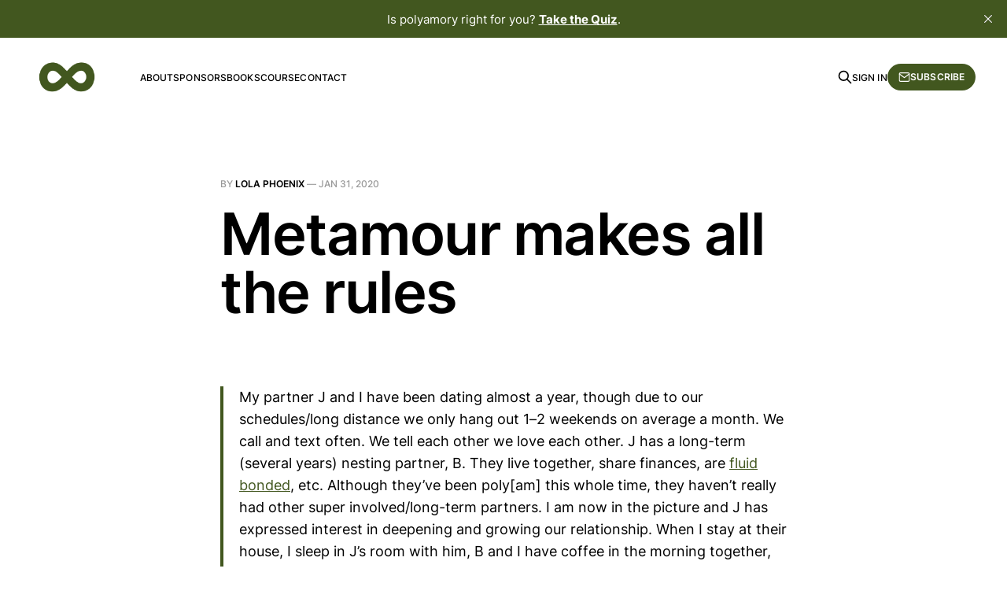

--- FILE ---
content_type: text/html; charset=utf-8
request_url: https://www.nonmonogamyhelp.com/metamour-makes-all-the-rules/
body_size: 9149
content:
<!DOCTYPE html>
<html lang="en">

<head>
    <meta charset="utf-8">
    <meta name="viewport" content="width=device-width, initial-scale=1">
    <title>Metamour makes all the rules - Non-Monogamy HelpAccessibility ToolsIncrease TextDecrease TextGrayscaleHigh ContrastNegative ContrastLight BackgroundLinks UnderlineReadable FontReset</title>
    <link rel="stylesheet" href="https://www.nonmonogamyhelp.com/assets/built/screen.css?v=aa0d189379">

    <link rel="icon" href="https://www.nonmonogamyhelp.com/content/images/size/w256h256/2024/02/Infinity400x400.png" type="image/png">
    <link rel="canonical" href="https://www.nonmonogamyhelp.com/metamour-makes-all-the-rules/">
    <meta name="referrer" content="no-referrer-when-downgrade">
    
    <meta property="og:site_name" content="Non-Monogamy Help">
    <meta property="og:type" content="article">
    <meta property="og:title" content="Metamour makes all the rules - Non-Monogamy Help">
    <meta property="og:description" content="I wrote this article over 2 years ago, so my advice may have changed. Feel free to ask a similar question. My partner J and I have been dating almost a year, though due to our schedules/long distance we only hang out 1–2 weekends on average a month. We call and text often. We tell &lt;a href&#x3D;&quot;https://nonmonogamyhelp.com/metamour-makes-all-the-rules/&quot; class&#x3D;&quot;more-link&quot;&gt;...&lt;span class&#x3D;&quot;screen-reader-text&quot;&gt;  Metamour makes all the rules&lt;/span&gt;&lt;/a&gt;">
    <meta property="og:url" content="https://www.nonmonogamyhelp.com/metamour-makes-all-the-rules/">
    <meta property="og:image" content="https://www.nonmonogamyhelp.com/content/images/2024/03/Infinity-Green-5.png">
    <meta property="article:published_time" content="2020-01-31T16:01:01.000Z">
    <meta property="article:modified_time" content="2023-10-31T14:48:25.000Z">
    <meta property="article:tag" content="Responsibility and metamours">
    
    <meta name="twitter:card" content="summary_large_image">
    <meta name="twitter:title" content="Metamour makes all the rules - Non-Monogamy Help">
    <meta name="twitter:description" content="I wrote this article over 2 years ago, so my advice may have changed. Feel free to ask a similar question. My partner J and I have been dating almost a year, though due to our schedules/long distance we only hang out 1–2 weekends on average a month. We call and text often. We tell &lt;a href&#x3D;&quot;https://nonmonogamyhelp.com/metamour-makes-all-the-rules/&quot; class&#x3D;&quot;more-link&quot;&gt;...&lt;span class&#x3D;&quot;screen-reader-text&quot;&gt;  Metamour makes all the rules&lt;/span&gt;&lt;/a&gt;">
    <meta name="twitter:url" content="https://www.nonmonogamyhelp.com/metamour-makes-all-the-rules/">
    <meta name="twitter:image" content="https://www.nonmonogamyhelp.com/content/images/2024/03/Infinity-Green-4.png">
    <meta name="twitter:label1" content="Written by">
    <meta name="twitter:data1" content="Lola Phoenix">
    <meta name="twitter:label2" content="Filed under">
    <meta name="twitter:data2" content="Responsibility and metamours">
    <meta name="twitter:site" content="@nonmonogamyhelp">
    <meta property="og:image:width" content="400">
    <meta property="og:image:height" content="400">
    
    <script type="application/ld+json">
{
    "@context": "https://schema.org",
    "@type": "Article",
    "publisher": {
        "@type": "Organization",
        "name": "Non-Monogamy Help",
        "url": "https://www.nonmonogamyhelp.com/",
        "logo": {
            "@type": "ImageObject",
            "url": "https://www.nonmonogamyhelp.com/content/images/2024/03/SmallLogo.png"
        }
    },
    "author": {
        "@type": "Person",
        "name": "Lola Phoenix",
        "image": {
            "@type": "ImageObject",
            "url": "https://www.nonmonogamyhelp.com/content/images/size/w1200/2023/08/Lola.jpg",
            "width": 1200,
            "height": 1258
        },
        "url": "https://www.nonmonogamyhelp.com/author/lolaphoenix/",
        "sameAs": []
    },
    "headline": "Metamour makes all the rules - Non-Monogamy HelpAccessibility ToolsIncrease TextDecrease TextGrayscaleHigh ContrastNegative ContrastLight BackgroundLinks UnderlineReadable FontReset",
    "url": "https://www.nonmonogamyhelp.com/metamour-makes-all-the-rules/",
    "datePublished": "2020-01-31T16:01:01.000Z",
    "dateModified": "2023-10-31T14:48:25.000Z",
    "keywords": "Responsibility and metamours",
    "description": "My partner J and I have been dating almost a year, though due to our schedules/long distance we only hang out 1–2 weekends on average a month. We call and text often. We tell each other we love each other. J has a long-term (several years) nesting partner, B. They live together, share finances, are fluid bonded, etc. Although they’ve been poly[am] this whole time, they haven’t really had other super involved/long-term partners. I am now in the picture and J has expressed interest in deepening an",
    "mainEntityOfPage": "https://www.nonmonogamyhelp.com/metamour-makes-all-the-rules/"
}
    </script>

    <meta name="generator" content="Ghost 6.12">
    <link rel="alternate" type="application/rss+xml" title="Non-Monogamy Help" href="https://www.nonmonogamyhelp.com/rss/">
    <script defer src="https://cdn.jsdelivr.net/ghost/portal@~2.56/umd/portal.min.js" data-i18n="true" data-ghost="https://www.nonmonogamyhelp.com/" data-key="0a073dbdb401f5050812f2827e" data-api="https://non-monogamy-help.ghost.io/ghost/api/content/" data-locale="en" crossorigin="anonymous"></script><style id="gh-members-styles">.gh-post-upgrade-cta-content,
.gh-post-upgrade-cta {
    display: flex;
    flex-direction: column;
    align-items: center;
    font-family: -apple-system, BlinkMacSystemFont, 'Segoe UI', Roboto, Oxygen, Ubuntu, Cantarell, 'Open Sans', 'Helvetica Neue', sans-serif;
    text-align: center;
    width: 100%;
    color: #ffffff;
    font-size: 16px;
}

.gh-post-upgrade-cta-content {
    border-radius: 8px;
    padding: 40px 4vw;
}

.gh-post-upgrade-cta h2 {
    color: #ffffff;
    font-size: 28px;
    letter-spacing: -0.2px;
    margin: 0;
    padding: 0;
}

.gh-post-upgrade-cta p {
    margin: 20px 0 0;
    padding: 0;
}

.gh-post-upgrade-cta small {
    font-size: 16px;
    letter-spacing: -0.2px;
}

.gh-post-upgrade-cta a {
    color: #ffffff;
    cursor: pointer;
    font-weight: 500;
    box-shadow: none;
    text-decoration: underline;
}

.gh-post-upgrade-cta a:hover {
    color: #ffffff;
    opacity: 0.8;
    box-shadow: none;
    text-decoration: underline;
}

.gh-post-upgrade-cta a.gh-btn {
    display: block;
    background: #ffffff;
    text-decoration: none;
    margin: 28px 0 0;
    padding: 8px 18px;
    border-radius: 4px;
    font-size: 16px;
    font-weight: 600;
}

.gh-post-upgrade-cta a.gh-btn:hover {
    opacity: 0.92;
}</style><script async src="https://js.stripe.com/v3/"></script>
    <script defer src="https://cdn.jsdelivr.net/ghost/sodo-search@~1.8/umd/sodo-search.min.js" data-key="0a073dbdb401f5050812f2827e" data-styles="https://cdn.jsdelivr.net/ghost/sodo-search@~1.8/umd/main.css" data-sodo-search="https://non-monogamy-help.ghost.io/" data-locale="en" crossorigin="anonymous"></script>
    <script defer src="https://cdn.jsdelivr.net/ghost/announcement-bar@~1.1/umd/announcement-bar.min.js" data-announcement-bar="https://www.nonmonogamyhelp.com/" data-api-url="https://www.nonmonogamyhelp.com/members/api/announcement/" crossorigin="anonymous"></script>
    <link href="https://www.nonmonogamyhelp.com/webmentions/receive/" rel="webmention">
    <script defer src="/public/cards.min.js?v=aa0d189379"></script>
    <link rel="stylesheet" type="text/css" href="/public/cards.min.css?v=aa0d189379">
    <script defer src="/public/member-attribution.min.js?v=aa0d189379"></script><style>:root {--ghost-accent-color: #42571f;}</style>
    <!-- Google Tag Manager -->
<script>(function(w,d,s,l,i){w[l]=w[l]||[];w[l].push({'gtm.start':
new Date().getTime(),event:'gtm.js'});var f=d.getElementsByTagName(s)[0],
j=d.createElement(s),dl=l!='dataLayer'?'&l='+l:'';j.async=true;j.src=
'https://www.googletagmanager.com/gtm.js?id='+i+dl;f.parentNode.insertBefore(j,f);
})(window,document,'script','dataLayer','GTM-NCNFSH2');</script>
<!-- End Google Tag Manager -->

<!-- Custom CSS for tag hiding -->
<style>
    .gh-feed .tag-hash-hide {
        display: none;
    }
</style>

<!-- Term Linking Script -->
<script>
document.addEventListener("DOMContentLoaded", function() {
    const terms = {
        "relationship anarchy": "https://www.nonmonogamyhelp.com/what-is-relationship-anarchy",
        "hierarchical polyamory": "https://www.nonmonogamyhelp.com/faq-what-is-hierarchical-polyamory",
        "solo polyamory": "https://www.nonmonogamyhelp.com/faq-what-is-solo-polyamory",
        "CNM": "https://www.nonmonogamyhelp.com/faq-what-is-consensual-non-monogamy",
        "open relationship": "https://www.nonmonogamyhelp.com/faq-what-is-an-open-relationship",
        "ethical non-monogamy": "https://www.nonmonogamyhelp.com/faq-what-is-ethical-non-monogamy-or-enm",
        "non-monogamy": "https://www.nonmonogamyhelp.com/faq-what-is-non-monogamy",
        "polyamory": "https://www.nonmonogamyhelp.com/faq-what-is-polyamory",
        "swinging": "https://www.nonmonogamyhelp.com/faq-what-is-swinging",
        "polygamy": "https://www.nonmonogamyhelp.com/faq-polygamy-vs-polyamory",
        "tolyamory": "https://www.nonmonogamyhelp.com/faq-what-is-tolyamory",
        "comet partner": "https://www.nonmonogamyhelp.com/faq-what-is-a-comet-partner",
        "a third": "https://www.nonmonogamyhelp.com/faq-what-is-a-third",
        "triad": "https://www.nonmonogamyhelp.com/faq-what-is-a-triad",
        "new relationship energy": "https://www.nonmonogamyhelp.com/faq-what-is-new-relationship-energy-or-nre",
        "parallel polyamory": "https://www.nonmonogamyhelp.com/faq-what-is-parallel-polyamory",
        "kitchen table polyamory": "https://www.nonmonogamyhelp.com/faq-what-is-kitchen-table-polyamory",
        "KTP": "https://www.nonmonogamyhelp.com/faq-what-is-kitchen-table-polyamory",
        "polycule": "https://www.nonmonogamyhelp.com/faq-what-is-a-polycule",
        "OPP": "https://www.nonmonogamyhelp.com/faq-what-is-an-opp-in-polyamory",
        "DADT": "https://www.nonmonogamyhelp.com/what-is-dont-ask-dont-tell-or-dadt-in-polyamory",
        "compersion": "https://www.nonmonogamyhelp.com/what-is-compersion",
        "hinge": "https://www.nonmonogamyhelp.com/faq-what-is-a-hinge",
        "metamour": "https://www.nonmonogamyhelp.com/faq-what-is-a-metamour-or-meta",
        "polyamory 101": "https://www.nonmonogamyhelp.com/thirteen-mistakes-people-make-when-trying-polyamory/",
        "polyamory 102": "https://www.nonmonogamyhelp.com/thirteen-things-i-wish-id-learned-before-choosing-non-monogamy/",
        "fluid bonded": "https://www.nonmonogamyhelp.com/what-is-fluid-bonded/",
        "anchor": "https://www.nonmonogamyhelp.com/what-is-an-anchor/",
        "polyamory under duress": "https://www.nonmonogamyhelp.com/what-is-polyamory-under-duress-pud/",
        "polysaturated": "https://www.nonmonogamyhelp.com/what-is-polysaturated-in-polyamory/"
    };

    document.querySelectorAll(".gh-content.gh-canvas").forEach(content => {
        let html = content.innerHTML;
        let linkedTerms = new Set(); // Track which terms have been linked

        for (let term in terms) {
            if (!linkedTerms.has(term)) { // Only link once per term per page
                const regex = new RegExp(`(?!<[^>]*?)\\b(${term})\\b(?![^<]*?>)`, "i"); // Ensure not inside a tag
                if (regex.test(html)) {
                    html = html.replace(regex, `<a href="${terms[term]}">$1</a>`);
                    linkedTerms.add(term);
                }
            }
        }
        content.innerHTML = html;
    });
});
</script>

<!-- Replacing Subscribe Text -->
<script>
document.addEventListener('DOMContentLoaded', function() {
    // Find elements that might contain the signup text
    const textElements = document.querySelectorAll('p, .subscribe-form p, .newsletter-signup p, .about p, .sidebar p');
    
    textElements.forEach(function(element) {
        if (element && element.textContent.includes('Sign up now to get access to the library of members-only issues')) {
            element.textContent = 'Subscribe to get the columns and podcasts in your inbox so you never miss an update.';
        }
    });
});
</script>

<script>
document.addEventListener('DOMContentLoaded', function() {
    // Target the specific div class for the subscription description
    const subscribeDesc = document.querySelector('.gh-subscribe-description');
    if (subscribeDesc) {
        subscribeDesc.textContent = 'Subscribe to get the columns and podcasts in your inbox so you never miss an update.';
    }
});
</script>

<!-- Replacing Issues -->
<script>
document.addEventListener('DOMContentLoaded', function() {
    // Replace "issues" with "posts" in topic counts
    const topicCounts = document.querySelectorAll('.gh-topic-count');
    topicCounts.forEach(function(element) {
        if (element) {
            element.innerHTML = element.innerHTML.replace(/(\d+)\s+issues?/g, '$1 posts');
        }
    });
    
    // Replace "Load more issues" button text
    const loadMoreBtn = document.querySelector('.gh-loadmore.gh-btn');
    if (loadMoreBtn && loadMoreBtn.textContent.includes('Load more issues')) {
        loadMoreBtn.textContent = 'Load more posts';
    }
    
    // Catch any other instances of "issues" that might appear
    const allElements = document.querySelectorAll('*');
    allElements.forEach(function(element) {
        if (element.children.length === 0 && element.textContent) {
            element.textContent = element.textContent.replace(/(\d+)\s+issues?/g, '$1 posts');
        }
    });
});
</script>
</head>

<body class="post-template tag-advice tag-emotional-responsibility-metamours tag-hash-wp tag-hash-wp-post tag-hash-import-2023-08-15-14-20 tag-hash-import-2023-08-15-15-34 is-head-left-logo">
<div class="gh-site">

    <header id="gh-head" class="gh-head gh-outer">
        <div class="gh-head-inner gh-inner">
            <div class="gh-head-brand">
                <div class="gh-head-brand-wrapper">
                    <a class="gh-head-logo" href="https://www.nonmonogamyhelp.com">
                            <img src="https://www.nonmonogamyhelp.com/content/images/2024/03/SmallLogo.png" alt="Non-Monogamy Help">
                    </a>
                </div>
                <button class="gh-search gh-icon-btn" aria-label="Search this site" data-ghost-search><svg xmlns="http://www.w3.org/2000/svg" fill="none" viewBox="0 0 24 24" stroke="currentColor" stroke-width="2" width="20" height="20"><path stroke-linecap="round" stroke-linejoin="round" d="M21 21l-6-6m2-5a7 7 0 11-14 0 7 7 0 0114 0z"></path></svg></button>
                <button class="gh-burger"></button>
            </div>

            <nav class="gh-head-menu">
                <ul class="nav">
    <li class="nav-about"><a href="https://www.nonmonogamyhelp.com/about-us/">About</a></li>
    <li class="nav-sponsors"><a href="https://www.nonmonogamyhelp.com/sponsors/">Sponsors</a></li>
    <li class="nav-books"><a href="https://www.nonmonogamyhelp.com/books/">Books</a></li>
    <li class="nav-course"><a href="http://polyamoryfasttrack.com">Course</a></li>
    <li class="nav-contact"><a href="https://www.nonmonogamyhelp.com/contact-us/">Contact</a></li>
</ul>

            </nav>

            <div class="gh-head-actions">
                    <button class="gh-search gh-icon-btn" aria-label="Search this site" data-ghost-search><svg xmlns="http://www.w3.org/2000/svg" fill="none" viewBox="0 0 24 24" stroke="currentColor" stroke-width="2" width="20" height="20"><path stroke-linecap="round" stroke-linejoin="round" d="M21 21l-6-6m2-5a7 7 0 11-14 0 7 7 0 0114 0z"></path></svg></button>
                    <div class="gh-head-members">
                                <a class="gh-head-link" href="#/portal/signin" data-portal="signin">Sign in</a>
                                <a class="gh-head-btn gh-btn gh-primary-btn" href="#/portal/signup" data-portal="signup"><svg width="20" height="20" viewBox="0 0 20 20" fill="none" stroke="currentColor" xmlns="http://www.w3.org/2000/svg">
    <path d="M3.33332 3.33334H16.6667C17.5833 3.33334 18.3333 4.08334 18.3333 5.00001V15C18.3333 15.9167 17.5833 16.6667 16.6667 16.6667H3.33332C2.41666 16.6667 1.66666 15.9167 1.66666 15V5.00001C1.66666 4.08334 2.41666 3.33334 3.33332 3.33334Z" stroke-width="1.5" stroke-linecap="round" stroke-linejoin="round"/>
    <path d="M18.3333 5L9.99999 10.8333L1.66666 5" stroke-width="1.5" stroke-linecap="round" stroke-linejoin="round"/>
</svg> Subscribe</a>
                    </div>
            </div>
        </div>
    </header>

    

<main id="gh-main" class="gh-main">
    <article class="gh-article post tag-advice tag-emotional-responsibility-metamours tag-hash-wp tag-hash-wp-post tag-hash-import-2023-08-15-14-20 tag-hash-import-2023-08-15-15-34 no-image">

        <header class="gh-article-header gh-canvas">
            <span class="gh-article-meta">
                By <a href="/author/lolaphoenix/">Lola Phoenix</a>
                —
                <time datetime="2020-01-31">Jan 31, 2020</time>
            </span>

            <h1 class="gh-article-title">Metamour makes all the rules</h1>


                    </header>

        <div class="gh-content gh-canvas">
            <blockquote>My partner J and I have been dating almost a year, though due to our schedules/long distance we only hang out 1–2 weekends on average a month. We call and text often. We tell each other we love each other. J has a long-term (several years) nesting partner, B. They live together, share finances, are fluid bonded, etc. Although they’ve been poly[am] this whole time, they haven’t really had other super involved/long-term partners. I am now in the picture and J has expressed interest in deepening and growing our relationship. When I stay at their house, I sleep in J’s room with him, B and I have coffee in the morning together, and so on…</blockquote><blockquote>Meanwhile, B has been working through a lot of heavy past trauma. She and I hang out and connect, although we don’t have a deep friendship. She has expressed her happiness that J and I are together, although she’s also expressed some minor things that lead me to question if she’s felt a little possessive at times.</blockquote><blockquote>Enter The Incident. One night, after we all went to a show together, we all came back to their place. J and I went into his room for privacy. We’re a little tipsy and we get in the mood and then he asked me to have sex without a condom. We have been honest about our sexual history and testing with each other, and he’s always been super committed to maintaining agreements and boundaries (yes, while inebriated). So I trusted that he had discussed this with B. I know it’s not my responsibility, but I do wish I had asked for clarification about their agreements right then. Can you see where this is going? Meanwhile, B was elsewhere and was working through some presumably unrelated emotional stuff. B had a really rough night. J stayed with me. I didn’t try to navigate this situation because I don’t know how they work together when stuff comes up (example: I get PMDD and cry a lot, no big deal, I can be alone).</blockquote><blockquote>Well, as you may guess, turns out they had NOT discussed J and I having unprotected sex, and they had a previous agreement around using protection with other partners. B is devastated at the broken trust. B also feels like J was not there for her that night. J obviously fucked up bad by proposing unprotected sex to me. Everyone is upset. B and I talked extensively about it. J began an accountability process.</blockquote><blockquote>Fast forward 4 months: B has felt intense anxiety and anger whenever J and I hang out. B still does not trust J. B no longer wants to hear about me or our relationships and feels triggered whenever I come up in conversation. B and J’s long-term relationship is on the rocks. B has requested that J and I have a no-contact period (6 weeks) so they can focus on repairing their relationship. Well… I’m not interested in waiting around with no contact. One of my basic needs in partnership is availability, and we were already long distance. And what happens if B is not feeling safe after 6 weeks?</blockquote><blockquote>Basically, if we are going to have no-contact, I am ending the relationship. I understand they want to fix things… but after telling me they are committed to polyamory and that they don’t have a primary partnership, it surprises and angers me that I need to end my relationship with J over this. I want to be compassionate to their dilemma, but I have my own needs as well. J is really upset at this proposal too, but reluctantly willing to do what she asks in order to try to repair their relationship.</blockquote><blockquote>Have you ever experienced a meta’s request to put your relationship on hold? Is there ever a “hold period” you would considerable acceptable, and for what reasons? Have you ever navigated this kind of complicated poly[am] + trauma + relationship instability? Is this related to hierarchy or just difficult relationship stuff? What would you do?</blockquote><p>All due respect, you are way too involved in this situation.</p><p>When I say this, I don’t mean that people need to hypercompartmentalise or not care at all how their partner behaves in other relationships. Or that you can’t be friends with or sympathise with your <a href="https://www.nonmonogamyhelp.com/general-polyamory-faq/#:~:text=is%20a%20metamor%2C-,metamour,-or%20meta%3F" rel="noreferrer">metamour</a>. But I also think boundaries are really important because either your shared partner can not step up and manage their own situation or you can step in out of habit and think that this is your situation to manage.</p><p>You’re right in that it wasn’t out of place for you to assume, when asking to have unprotected sex with you, that J had spoken to B about it. There’s nothing wrong with you making that assumption in the moment, especially inebriated. In the future, though, I wouldn’t assume this and I’d ask just to check to avoid this type of situation.</p><p>There’s so much about this situation you know that you don’t need to know, which is really not your business and isn’t your problem to solve. I’m guessing if you talk to B, she might have personally revealed her struggles but if she’s never explicitly spoken to you about her mental health struggles or trauma, this may be also a huge violation of her privacy. I’d be personally livid if one of my partners decided to tell another partner they had all about a mental breakdown I had or even tell them I’m struggling with mental health. It’s not to say I’m ashamed but my mental health is my business and I don’t care for people not involved in it to know the details.</p><p>Regardless of the details you know, at the end of the day, J fucked up. J didn’t speak to B about this when they are fluid bonded, causing a major rift in their relationship. It sounds like J and B have not worked out how to manage the anxiety within the relationship in a way that makes B feel secure so she is grasping at straws, trying to establish this weird ‘no-contact’ rule to basically force J to behave how he should within the relationship. This rule is delaying the inevitable and is effectively pointless. If J cannot give B the attention she needs or work it out with her while their relationship is open, going no-contact will not work because, as soon as contact is resumed the problem will continue. Going no-contact assumes the problem is with you when the problem is with J. And you can’t make rules to force people to behave or think in ways that you want them to.</p><p>But none of this is really your concern ultimately. J needs to address the problems in his relationship with B and manage that himself. He needs to not make you party to this so much that you feel it’s somehow your responsibility to fix this. It isn’t your responsibility, it’s J’s. And you being involved in this won’t fix J’s relationship with B. He needs to fix that himself and make a decision about what he’s going to do with B and he needs to stand in his own decisions and not use you as backup.</p><p>My advice is to step out of being the consult in this situation. If J needs someone to talk to about this, he needs to either find a friend who isn’t involved romantically with him or he needs to find a therapist. State very clearly that you’re not going to accept a ‘no-contact’ scenario and then let him make his decisions and fix his own relationship.</p><p>As difficult as it might be for you, you need to step away from it and set some clear boundaries with J about what he can discuss with you about his relationship with B — and set those boundaries too with B as well. At present you’re not a triad and I don’t see that you’re planning to be so, there’s no reason you need to be involved.</p><p>I hope this helps and good luck!</p><h3 id="comments-from-the-therapist">Comments from the therapist</h3><p>It is incredibly hard to restore trust in a partner after that kind of breach though! I feel for both the OP and for B. I do think it’s okay for J to reduce interaction with the OP for a brief time, like maybe a once a week phone call, so he can focus his energy on repairing with the person he hurt. I don’t like that it’s coming across as a “rule” put in place by B though. I wonder if OP has considered how skilled J is at relationships though, given the mistake he made?</p>
        </div>


        <footer class="gh-article-footer gh-canvas">
            <nav class="gh-navigation">
                <div class="gh-navigation-previous">
                        <a class="gh-navigation-link" href="/episode-26-flirting-or-cheating/">
                            <span class="gh-navigation-label"><svg xmlns="http://www.w3.org/2000/svg" width="24" height="24" viewBox="0 0 24 24" fill="none" stroke="currentColor" stroke-width="2" stroke-linecap="round" stroke-linejoin="round">
    <line x1="19" y1="12" x2="5" y2="12"></line>
    <polyline points="12 19 5 12 12 5"></polyline>
</svg> Previous issue</span>
                            <h4 class="gh-navigation-title">Episode 26: Flirting or Cheating</h4>
                        </a>
                </div>

                <div class="gh-navigation-middle"></div>

                <div class="gh-navigation-next">
                        <a class="gh-navigation-link" href="/episode-27-signs-of-seriousness/">
                            <span class="gh-navigation-label">Next issue <svg xmlns="http://www.w3.org/2000/svg" width="24" height="24" viewBox="0 0 24 24" fill="none" stroke="currentColor" stroke-width="2" stroke-linecap="round" stroke-linejoin="round">
    <line x1="5" y1="12" x2="19" y2="12"></line>
    <polyline points="12 5 19 12 12 19"></polyline>
</svg></span>
                            <h4 class="gh-navigation-title">Episode 27: Signs of Seriousness</h4>
                        </a>
                </div>
            </nav>
        </footer>

    </article>
</main>



        <div class="gh-subscribe">
            <div class="gh-outer">
                <section class="gh-subscribe-inner">
                    <h3 class="gh-subscribe-title">Subscribe to Non-Monogamy Help</h3>
                    <div class="gh-subscribe-description">Don’t miss out on the latest issues. Sign up now to get access to the library of members-only issues.</div>
                    <a class="gh-subscribe-input" href="#/portal/signup" data-portal="signup">
                        <div class="gh-subscribe-input-text">
                            <svg width="20" height="20" viewBox="0 0 20 20" fill="none" stroke="currentColor" xmlns="http://www.w3.org/2000/svg">
    <path d="M3.33332 3.33334H16.6667C17.5833 3.33334 18.3333 4.08334 18.3333 5.00001V15C18.3333 15.9167 17.5833 16.6667 16.6667 16.6667H3.33332C2.41666 16.6667 1.66666 15.9167 1.66666 15V5.00001C1.66666 4.08334 2.41666 3.33334 3.33332 3.33334Z" stroke-width="1.5" stroke-linecap="round" stroke-linejoin="round"/>
    <path d="M18.3333 5L9.99999 10.8333L1.66666 5" stroke-width="1.5" stroke-linecap="round" stroke-linejoin="round"/>
</svg>                            jamie@example.com
                        </div>
                        <div class="gh-subscribe-input-btn">Subscribe</div>
                    </a>
                </section>
            </div>
        </div>

    <footer class="gh-foot gh-outer">
        <div class="gh-foot-inner gh-inner">
            <div class="gh-copyright">
                Non-Monogamy Help © 2026
            </div>
                <nav class="gh-foot-menu">
                    <ul class="nav">
    <li class="nav-privacy-policy"><a href="https://www.nonmonogamyhelp.com/privacy-policy/">Privacy Policy</a></li>
    <li class="nav-instagram"><a href="https://instagram.com/NonMonogamyHelp">Instagram</a></li>
    <li class="nav-twitter"><a href="https://twitter.com/NonMonogamyHelp">Twitter</a></li>
    <li class="nav-tiktok"><a href="https://tiktok.com/@NonMonoHelp">TikTok</a></li>
    <li class="nav-youtube"><a href="https://www.youtube.com/@nonmonogamyhelp">YouTube</a></li>
    <li class="nav-guide-for-loved-ones"><a href="https://nonmonogamyhelp.com/what-is-polyamory/">Guide for Loved Ones</a></li>
</ul>

                </nav>
            <div class="gh-powered-by">
                <a href="https://ghost.org/" target="_blank" rel="noopener">Powered by Ghost</a>
            </div>
        </div>
    </footer>

</div>

    <div class="pswp" tabindex="-1" role="dialog" aria-hidden="true">
    <div class="pswp__bg"></div>

    <div class="pswp__scroll-wrap">
        <div class="pswp__container">
            <div class="pswp__item"></div>
            <div class="pswp__item"></div>
            <div class="pswp__item"></div>
        </div>

        <div class="pswp__ui pswp__ui--hidden">
            <div class="pswp__top-bar">
                <div class="pswp__counter"></div>

                <button class="pswp__button pswp__button--close" title="Close (Esc)"></button>
                <button class="pswp__button pswp__button--share" title="Share"></button>
                <button class="pswp__button pswp__button--fs" title="Toggle fullscreen"></button>
                <button class="pswp__button pswp__button--zoom" title="Zoom in/out"></button>

                <div class="pswp__preloader">
                    <div class="pswp__preloader__icn">
                        <div class="pswp__preloader__cut">
                            <div class="pswp__preloader__donut"></div>
                        </div>
                    </div>
                </div>
            </div>

            <div class="pswp__share-modal pswp__share-modal--hidden pswp__single-tap">
                <div class="pswp__share-tooltip"></div>
            </div>

            <button class="pswp__button pswp__button--arrow--left" title="Previous (arrow left)"></button>
            <button class="pswp__button pswp__button--arrow--right" title="Next (arrow right)"></button>

            <div class="pswp__caption">
                <div class="pswp__caption__center"></div>
            </div>
        </div>
    </div>
</div>
<script src="https://www.nonmonogamyhelp.com/assets/built/main.min.js?v=aa0d189379"></script>

<!-- Google Tag Manager (noscript) -->
<noscript><iframe src="https://www.googletagmanager.com/ns.html?id=GTM-NCNFSH2"
height="0" width="0" style="display:none;visibility:hidden"></iframe></noscript>
<!-- End Google Tag Manager (noscript) -->

</body>

</html>

--- FILE ---
content_type: text/css; charset=UTF-8
request_url: https://www.nonmonogamyhelp.com/assets/built/screen.css?v=aa0d189379
body_size: 7609
content:
:root{--color-primary-text:#333;--color-secondary-text:#999;--color-white:#fff;--color-lighter-gray:#f6f6f6;--color-light-gray:#e6e6e6;--color-mid-gray:#ccc;--color-dark-gray:#444;--color-darker-gray:#15171a;--color-black:#000;--font-sans:-apple-system,BlinkMacSystemFont,Segoe UI,Helvetica,Arial,sans-serif;--font-serif:Georgia,serif;--font-mono:Menlo,Consolas,Monaco,Liberation Mono,Lucida Console,monospace;--head-nav-gap:2.8rem;--h1-size:4.6rem;--gap:3.6rem;--header-spacing:80px}@media (max-width:767px){:root{--h1-size:3.2rem!important;--gap:2rem;--header-spacing:48px}}*,:after,:before{box-sizing:border-box}blockquote,body,dd,dl,figure,h1,h2,h3,h4,h5,h6,p{margin:0}ol[role=list],ul[role=list]{list-style:none}html:focus-within{scroll-behavior:smooth}body{line-height:1.5;min-height:100vh;text-rendering:optimizespeed}a:not([class]){-webkit-text-decoration-skip:ink;text-decoration-skip-ink:auto}img,picture{display:block;max-width:100%}button,input,select,textarea{font:inherit}@media (prefers-reduced-motion:reduce){html:focus-within{scroll-behavior:auto}*,:after,:before{animation-duration:.01ms!important;animation-iteration-count:1!important;scroll-behavior:auto!important;transition-duration:.01ms!important}}html{font-size:62.5%}body{-webkit-font-smoothing:antialiased;-moz-osx-font-smoothing:grayscale;background-color:var(--color-white);color:var(--color-primary-text);font-family:var(--font-sans);font-size:1.6rem;line-height:1.6}img{height:auto}a{color:var(--color-darker-gray);text-decoration:none}a:hover{opacity:.8}h1,h2,h3,h4,h5,h6{color:var(--color-darker-gray);letter-spacing:-.02em;line-height:1.15}h1{font-size:var(--h1-size)}h2{font-size:2.8rem}h3{font-size:2.4rem}h4{font-size:2.2rem}h5{font-size:2rem}h6{font-size:1.8rem}hr{background-color:var(--color-light-gray);border:0;height:1px;width:100%}blockquote:not([class]){border-left:4px solid var(--ghost-accent-color);padding-left:2rem}figcaption{color:var(--color-secondary-text);font-size:1.4rem;line-height:1.4;margin-top:1.6rem;text-align:center}.kg-width-full figcaption{padding:0 1.6rem}.gh-content figcaption a{color:var(--color-darker-gray);text-decoration:none}pre{-webkit-overflow-scrolling:touch;background-color:var(--color-lighter-gray);-webkit-hyphens:none;hyphens:none;line-height:1.5;overflow-x:scroll;padding:1.6rem 2.4rem;white-space:pre}code{font-family:var(--font-mono);font-size:15px}:not(pre)>code{background-color:var(--color-lighter-gray);border-radius:3px;color:var(--ghost-accent-color);padding:.4rem}iframe{border:0;display:block;overflow:hidden;width:100%}@media (max-width:767px){h2{font-size:2.4rem}h3{font-size:2.1rem}}.gh-site{display:flex;flex-direction:column;min-height:100vh}.gh-main{flex-grow:1;padding-bottom:8rem;padding-top:8rem}.page-template .gh-main{padding-block:0}.gh-outer{padding-left:var(--gap);padding-right:var(--gap)}.gh-inner{margin:0 auto;max-width:var(--container-width,1200px)}.gh-canvas,.kg-width-full.kg-content-wide{--main:min(var(--content-width,720px),100% - var(--gap) * 2);--wide:minmax(0,calc((var(--container-width, 1200px) - var(--content-width, 720px))/2));--full:minmax(var(--gap),1fr);display:grid;grid-template-columns:[full-start] var(--full) [wide-start] var(--wide) [main-start] var(--main) [main-end] var(--wide) [wide-end] var(--full) [full-end]}.gh-canvas>*{grid-column:main}.kg-content-wide>div,.kg-width-wide{grid-column:wide}.kg-width-full{grid-column:full}.kg-width-full img{width:100%}@media (max-width:767px){#gh-main{padding-bottom:4.8rem;padding-top:4.8rem}}.gh-head{background-color:var(--color-white);height:100px}.gh-head-inner{align-items:center;-moz-column-gap:var(--head-nav-gap);column-gap:var(--head-nav-gap);display:grid;grid-auto-flow:row dense;grid-template-columns:1fr auto auto;height:100%}.gh-head-brand{line-height:1}.gh-head-brand-wrapper{align-items:center;display:flex}.gh-head-logo{font-size:2.4rem;font-weight:700;letter-spacing:-.02em;position:relative;white-space:nowrap}.gh-head-logo img{max-height:40px}.gh-head-logo img:nth-child(2){left:0;opacity:0;position:absolute;top:0}.gh-head-menu{display:flex}.gh-head .nav,.gh-head-menu{align-items:center;gap:var(--head-nav-gap)}.gh-head .nav{display:inline-flex;list-style:none;margin:0;padding:0;white-space:nowrap}.gh-head .nav-more-toggle{font-size:inherit;margin:0 -6px;position:relative;text-transform:inherit}.gh-head .nav-more-toggle svg{height:24px;width:24px}.gh-head-actions{align-items:center;display:flex;gap:var(--head-nav-gap);justify-content:flex-end}.gh-head-members{align-items:center;display:flex;gap:20px;white-space:nowrap}.gh-head-btn.gh-btn{font-size:inherit;font-weight:600}.gh-head-btn:not(.gh-btn){align-items:center;color:var(--ghost-accent-color);display:inline-flex}.gh-head-btn svg{height:1.3em;width:1.3em}.gh-search{margin-left:-6px;margin-right:-6px}.gh-search:hover{opacity:.9}.gh-head-brand .gh-search{margin-right:8px}@media (max-width:767px){.gh-head-members{flex-direction:column-reverse;gap:16px;width:100%}.gh-head-actions .gh-search{display:none}}@media (min-width:768px){.gh-head-brand .gh-search{display:none}body:not(.is-dropdown-loaded) .gh-head-menu .nav>li{opacity:0}}.is-head-left-logo .gh-head-inner{grid-template-columns:auto 1fr auto}@media (min-width:992px){.is-head-left-logo .gh-head-menu{margin-left:16px;margin-right:64px}}.is-head-middle-logo .gh-head-inner{grid-template-columns:1fr auto 1fr}.is-head-middle-logo .gh-head-brand{grid-column-start:2}.is-head-middle-logo .gh-head-actions{gap:28px}@media (min-width:992px){.is-head-middle-logo .gh-head-menu{margin-right:64px}}.is-head-stacked .gh-head{height:auto;position:relative}.is-head-stacked .gh-head-inner{grid-template-columns:1fr auto 1fr}.is-head-stacked .gh-head-brand{display:flex;grid-column-start:2;grid-row-start:1;min-height:80px}@media (max-width:767px){.is-head-stacked .gh-head-brand{min-height:unset}}@media (min-width:992px){.is-head-stacked .gh-head-inner{padding:0}.is-head-stacked .gh-head-brand{align-items:center;display:flex;height:80px}.is-head-stacked .gh-head-menu{grid-column:1/4;grid-row-start:2;height:56px;justify-content:center;margin:0 48px}.is-head-stacked .gh-head-menu:after,.is-head-stacked .gh-head-menu:before{background-color:var(--color-light-gray);content:"";height:1px;left:0;position:absolute;top:80px;width:100%}.is-head-stacked .gh-head-menu:after{top:136px}.is-head-stacked .gh-head-actions{grid-column:1/4;grid-row-start:1;justify-content:space-between}}.is-head-transparent .gh-head{background-color:transparent;left:0;position:absolute;right:0;z-index:90}.is-head-transparent .gh-head .nav>li a,.is-head-transparent .gh-head-description,.is-head-transparent .gh-head-link,.is-head-transparent .gh-head-logo,.is-head-transparent .gh-head-logo a,.is-head-transparent .gh-search,.is-head-transparent .gh-social,.is-head-transparent .nav-more-toggle{color:var(--color-white)}.is-head-transparent .gh-burger:after,.is-head-transparent .gh-burger:before{background-color:var(--color-white)}.is-head-transparent .gh-head-btn{background-color:#fff;color:#15171a}.is-head-transparent .gh-head-menu:after,.is-head-transparent .gh-head-menu:before{background-color:hsla(0,0%,100%,.2)}.is-head-transparent #announcement-bar-root{left:0;position:absolute;right:0}.is-head-transparent #announcement-bar-root+:is(.site,.gh-site) .gh-head{margin-top:48px}.is-head-dark:not(.is-head-transparent) .gh-head{background-color:var(--color-darker-gray)}.is-head-dark:not(.is-head-transparent) .gh-head .nav a,.is-head-dark:not(.is-head-transparent) .gh-head-description,.is-head-dark:not(.is-head-transparent) .gh-head-link,.is-head-dark:not(.is-head-transparent) .gh-head-logo,.is-head-dark:not(.is-head-transparent) .gh-head-logo a,.is-head-dark:not(.is-head-transparent) .gh-search,.is-head-dark:not(.is-head-transparent) .gh-social,.is-head-dark:not(.is-head-transparent) .nav-more-toggle{color:var(--color-white)}.is-head-dark:not(.is-head-transparent) .gh-burger:after,.is-head-dark:not(.is-head-transparent) .gh-burger:before{background-color:var(--color-white)}.is-head-dark:not(.is-head-transparent) .gh-head-btn{background-color:#fff;color:#15171a}.is-head-dark:not(.is-head-transparent) .gh-head-menu:after,.is-head-dark:not(.is-head-transparent) .gh-head-menu:before{background-color:hsla(0,0%,100%,.2)}.is-head-brand:not(.is-head-transparent) .gh-head{background-color:var(--ghost-accent-color)}.is-head-brand:not(.is-head-transparent) .gh-head .nav a,.is-head-brand:not(.is-head-transparent) .gh-head-description,.is-head-brand:not(.is-head-transparent) .gh-head-link,.is-head-brand:not(.is-head-transparent) .gh-head-logo,.is-head-brand:not(.is-head-transparent) .gh-head-logo a,.is-head-brand:not(.is-head-transparent) .gh-search,.is-head-brand:not(.is-head-transparent) .gh-social,.is-head-brand:not(.is-head-transparent) .nav-more-toggle{color:var(--color-white)}.is-head-brand:not(.is-head-transparent) .gh-burger:after,.is-head-brand:not(.is-head-transparent) .gh-burger:before{background-color:var(--color-white)}.is-head-brand:not(.is-head-transparent) .gh-head-btn{background-color:#fff;color:#15171a}.is-head-brand:not(.is-head-transparent) .gh-head-menu:after,.is-head-brand:not(.is-head-transparent) .gh-head-menu:before{background-color:hsla(0,0%,100%,.3)}.gh-dropdown{background-color:#fff;border-radius:5px;box-shadow:0 0 0 1px rgba(0,0,0,.04),0 7px 20px -5px rgba(0,0,0,.15);margin-top:24px;opacity:0;padding:12px 0;position:absolute;right:-16px;text-align:left;top:100%;transform:translate3d(0,6px,0);transition:opacity .3s,transform .2s;visibility:hidden;width:200px;z-index:90}.is-head-middle-logo .gh-dropdown{left:-24px;right:auto}.is-dropdown-mega .gh-dropdown{-moz-column-gap:40px;column-gap:40px;display:grid;grid-auto-flow:column;grid-template-columns:1fr 1fr;padding:20px 32px;width:auto}.is-dropdown-open .gh-dropdown{opacity:1;transform:translateY(0);visibility:visible}.gh-dropdown li a{color:#15171a!important;display:block;padding:6px 20px}.is-dropdown-mega .gh-dropdown li a{padding:8px 0}.gh-burger{-webkit-appearance:none;-moz-appearance:none;appearance:none;background-color:transparent;border:0;cursor:pointer;display:none;height:30px;margin-right:-3px;padding:0;position:relative;width:30px}.gh-burger:after,.gh-burger:before{background-color:var(--color-darker-gray);content:"";height:1px;left:3px;position:absolute;transition:all .2s cubic-bezier(.04,.04,.12,.96) .1008s;width:24px}.gh-burger:before{top:11px}.gh-burger:after{bottom:11px}.is-head-open .gh-burger:before{top:15px;transform:rotate(45deg)}.is-head-open .gh-burger:after{bottom:14px;transform:rotate(-45deg)}@media (max-width:767px){#gh-head{height:64px}#gh-head .gh-head-inner{gap:48px;grid-template-columns:1fr;grid-template-rows:auto 1fr auto}#gh-head .gh-head-brand{align-items:center;display:grid;grid-column-start:1;grid-template-columns:1fr auto auto;height:64px}#gh-head .gh-head-logo{font-size:2.2rem}.gh-burger{display:block}#gh-head .gh-head-actions,#gh-head .gh-head-menu{justify-content:center;opacity:0;position:fixed;visibility:hidden}#gh-head .gh-head-menu{transform:translateY(0);transition:none}#gh-head .nav{align-items:center;gap:20px;line-height:1.4}#gh-head .nav a{font-size:2.6rem;font-weight:600;text-transform:none}#gh-head .nav li{opacity:0;transform:translateY(-4px)}#gh-head .gh-head-actions{text-align:center}#gh-head :is(.gh-head-btn,.gh-head-link){opacity:0;transform:translateY(8px)}#gh-head .gh-head-btn{font-size:1.8rem;text-transform:none;width:100%}#gh-head .gh-head-btn:not(.gh-btn){font-size:2rem}#gh-main{transition:opacity .4s}.is-head-open #gh-head{-webkit-overflow-scrolling:touch;height:100%;inset:0;overflow-y:scroll;position:fixed;z-index:3999999}.is-head-open:not(.is-head-brand):not(.is-head-dark):not(.is-head-transparent) #gh-head{background-color:var(--color-white)}.is-head-open.is-head-transparent #gh-head,.is-head-open:is(.is-head-transparent,.is-head-brand) #gh-head .gh-head-actions{background-color:var(--ghost-accent-color)}.is-head-open.is-head-dark #gh-head,.is-head-open.is-head-dark #gh-head .gh-head-actions{background-color:var(--color-darker-gray)}.is-head-open #gh-head .gh-head-actions,.is-head-open #gh-head .gh-head-menu{opacity:1;position:static;visibility:visible}.is-head-open #gh-head .nav{display:flex;flex-direction:column}.is-head-open #gh-head .nav li{opacity:1;transform:translateY(0);transition:transform .2s,opacity .2s}.is-head-open #gh-head .gh-head-actions{align-items:center;background-color:var(--color-white);bottom:0;display:inline-flex;flex-direction:column;gap:12px;left:0;padding:var(--gap) 0 calc(var(--gap) + 8px);position:sticky;right:0}.is-head-open #gh-head :is(.gh-head-btn,.gh-head-link){opacity:1;transform:translateY(0);transition:transform .4s,opacity .4s;transition-delay:.2s}.is-head-open #gh-head .gh-head-link{transition-delay:.4s}.is-head-open #gh-main{opacity:0}}.gh-cover{min-height:var(--cover-height,50vh);padding-bottom:6.4rem;padding-top:6.4rem;position:relative}.gh-cover-image{height:100%;inset:0;-o-object-fit:cover;object-fit:cover;position:absolute;width:100%;z-index:-1}.has-serif-body .gh-cover-description,.has-serif-title .gh-cover-title{font-family:var(--font-serif)}.has-serif-title .gh-card-title{font-family:var(--font-serif);letter-spacing:-.01em}.has-serif-body .gh-card-excerpt{font-family:var(--font-serif)}.gh-card{word-break:break-word}.page-template .gh-article-header{margin-top:var(--header-spacing,80px)}.gh-article-tag{color:var(--ghost-accent-color)}.gh-article-title{word-break:break-word}.has-serif-title .gh-article-title{font-family:var(--font-serif);letter-spacing:-.01em}.gh-article-excerpt{color:var(--color-secondary-text);font-size:2.1rem;line-height:1.5;margin-top:2rem}.has-serif-body .gh-article-excerpt{font-family:var(--font-serif)}.gh-article-image{grid-column:wide-start/wide-end;margin-top:4rem}.gh-article-image img{width:100%}@media (max-width:767px){.gh-article-excerpt{font-size:1.9rem}.gh-article-image{margin-top:2.4rem}}.gh-content{font-size:var(--content-font-size,1.8rem);letter-spacing:var(--content-letter-spacing,0);margin-top:4rem;word-break:break-word}.gh-content>*+*{margin-bottom:0;margin-top:calc(1.6em*var(--content-spacing-multiplier, 1))}.gh-content>[id]{margin:0}.gh-content>.kg-card+[id]{margin-top:calc(2em*var(--content-spacing-multiplier, 1))!important}.has-serif-title .gh-content>[id]{font-family:var(--font-serif);letter-spacing:-.01em}.gh-content>[id]:not(:first-child){margin-top:calc(1.6em*var(--content-spacing-multiplier, 1))}.gh-content>[id]+*{margin-top:calc(.8em*var(--content-spacing-multiplier, 1))}.gh-content>blockquote,.gh-content>hr{position:relative}.gh-content>blockquote,.gh-content>blockquote+*,.gh-content>hr,.gh-content>hr+*{margin-top:calc(2.4em*var(--content-spacing-multiplier, 1))}.gh-content h2{font-size:1.6em}.gh-content h3{font-size:1.4em}.gh-content a{color:var(--ghost-accent-color);text-decoration:underline;word-break:break-word}.gh-content .kg-callout-card .kg-callout-text,.gh-content .kg-toggle-card .kg-toggle-content>ol,.gh-content .kg-toggle-card .kg-toggle-content>p,.gh-content .kg-toggle-card .kg-toggle-content>ul{font-size:.95em}.has-serif-body .gh-content .kg-callout-text,.has-serif-body .gh-content .kg-toggle-content>ol,.has-serif-body .gh-content .kg-toggle-content>p,.has-serif-body .gh-content .kg-toggle-content>ul,.has-serif-body .gh-content>blockquote,.has-serif-body .gh-content>dl,.has-serif-body .gh-content>ol,.has-serif-body .gh-content>p,.has-serif-body .gh-content>ul{font-family:var(--font-serif)}.gh-content dl,.gh-content ol,.gh-content ul{padding-left:2.8rem}.gh-content :is(li+li,li :is(ul,ol)){margin-top:.8rem}.gh-content ol ol li{list-style-type:lower-alpha}.gh-content ol ol ol li{list-style-type:lower-roman}.gh-content table:not(.gist table){-webkit-overflow-scrolling:touch;background:radial-gradient(ellipse at left,rgba(0,0,0,.2) 0,transparent 75%) 0,radial-gradient(ellipse at right,rgba(0,0,0,.2) 0,transparent 75%) 100%;background-attachment:scroll,scroll;background-repeat:no-repeat;background-size:10px 100%,10px 100%;border-collapse:collapse;border-spacing:0;display:inline-block;font-family:var(--font-sans);font-size:1.6rem;max-width:100%;overflow-x:auto;vertical-align:top;white-space:nowrap;width:auto}.gh-content table:not(.gist table) td:first-child{background-image:linear-gradient(90deg,#fff 50%,hsla(0,0%,100%,0));background-repeat:no-repeat;background-size:20px 100%}.gh-content table:not(.gist table) td:last-child{background-image:linear-gradient(270deg,#fff 50%,hsla(0,0%,100%,0));background-position:100% 0;background-repeat:no-repeat;background-size:20px 100%}.gh-content table:not(.gist table) th{background-color:var(--color-white);color:var(--color-darkgrey);font-size:1.2rem;font-weight:700;letter-spacing:.2px;text-align:left;text-transform:uppercase}.gh-content table:not(.gist table) td,.gh-content table:not(.gist table) th{border:1px solid var(--color-light-gray);padding:6px 12px}.page-template .gh-content:only-child{margin-top:0!important}.page-template .gh-content:only-child>:first-child:not(.kg-width-full){margin-top:var(--header-spacing,80px)}.page-template .gh-content>:last-child:not(.kg-width-full){margin-bottom:var(--footer-spacing,0)}@media (max-width:767px){.gh-content{font-size:1.7rem;margin-top:3.2rem}}.gh-comments{margin-bottom:-24px;margin-top:64px}.gh-comments-header{align-items:center;display:flex;justify-content:space-between;margin-bottom:40px}.gh-comments .gh-comments-title{margin-bottom:28px}.gh-comments-header .gh-comments-title{margin-bottom:0}.gh-comments-count{color:var(--color-secondary-text)}.gh-cta-gradient{background:linear-gradient(180deg,hsla(0,0%,100%,0),var(--color-white));content:"";grid-column:full-start/full-end;height:160px;margin-bottom:4rem;margin-top:-16rem;position:relative}.gh-cta-gradient:first-child{display:none}.gh-cta{display:flex;flex-direction:column;margin-bottom:4rem;text-align:center}.gh-cta-title{font-size:2.2rem;letter-spacing:-.02em;margin-bottom:3.2rem}.gh-cta-actions{align-items:center;display:flex;flex-direction:column}.gh-cta-link{color:var(--color-secondary-text);cursor:pointer;font-size:1.4rem;margin-top:.8rem;text-decoration:none}.gh-cta-link:hover{color:var(--color-darker-gray)}@media (max-width:767px){.gh-cta-actions{-moz-column-gap:.8rem;column-gap:.8rem}}.gh-content :not(.kg-card):not(table):not([id])+:is(.kg-card,table){margin-top:calc(2em*var(--content-spacing-multiplier, 1))}.gh-content :is(.kg-card,table)+:not(.kg-card):not(table):not([id]){margin-top:calc(2em*var(--content-spacing-multiplier, 1))}.gh-content>.kg-width-full+.kg-width-full:not(.kg-width-full.kg-card-hascaption+.kg-width-full){margin-top:0}.kg-image{margin-left:auto;margin-right:auto}.kg-embed-card{align-items:center;display:flex;flex-direction:column;width:100%}.kg-gallery-image,.kg-image[width][height]{cursor:pointer}.kg-gallery-image a:hover,.kg-image-card a:hover{opacity:1!important}.kg-card.kg-toggle-card .kg-toggle-heading-text{font-size:2rem;font-weight:700}.has-serif-title .kg-toggle-card .kg-toggle-heading-text{font-family:var(--font-serif)}.kg-callout-card.kg-card{border-radius:.25em}.kg-callout-card-accent a{text-decoration:underline}blockquote.kg-blockquote-alt{color:var(--color-secondary-text);font-style:normal;font-weight:400}.kg-card.kg-button-card .kg-btn{font-size:1em}.has-serif-body .kg-header-card h3.kg-header-card-subheader,.has-serif-title .kg-card.kg-header-card h2.kg-header-card-header{font-family:var(--font-serif)}.kg-bookmark-card .kg-bookmark-container{border-radius:.25em!important}.kg-bookmark-card .kg-bookmark-content{padding:1.15em}.kg-bookmark-card .kg-bookmark-title{font-size:.9em}.kg-bookmark-card .kg-bookmark-description{font-size:.8em;margin-top:.3em;max-height:none}.kg-bookmark-card .kg-bookmark-metadata{font-size:.8em}.kg-bookmark-card .kg-bookmark-thumbnail img{border-radius:0 .2em .2em 0}.pagination{display:grid;grid-template-columns:1fr auto 1fr;margin-top:6.4rem}.page-number{grid-column-start:2}.older-posts{text-align:right}.gh-navigation{align-items:center;-moz-column-gap:2.4rem;column-gap:2.4rem;display:grid;grid-template-columns:1fr auto 1fr}.gh-navigation>div{align-items:center;display:flex}.gh-navigation-next{justify-content:flex-end}.gh-navigation-link{align-items:center;display:inline-flex}.gh-navigation-link svg{height:16px;width:16px}.gh-navigation-previous svg{margin-right:.4rem}.gh-navigation-next svg{margin-left:.4rem}@media (max-width:767px){.gh-navigation-hide{display:none}}.gh-btn{align-items:center;background-color:var(--color-darker-gray);border:0;border-radius:100px;color:var(--color-white);cursor:pointer;display:inline-flex;font-size:1.6rem;font-weight:700;gap:.4em;justify-content:center;letter-spacing:inherit;line-height:1;padding:calc(.75em*var(--multiplier, 1)) calc(1.15em*var(--multiplier, 1))}.gh-btn:hover{opacity:.95}.gh-post-upgrade-cta .gh-btn{line-height:inherit}.gh-primary-btn{background-color:var(--ghost-accent-color)}.gh-outline-btn{background-color:transparent;border:1px solid var(--color-light-gray);color:var(--color-darker-gray);text-decoration:none}.gh-outline-btn:hover{border-color:var(--color-mid-gray);opacity:1}.gh-icon-btn{align-items:center;background-color:transparent;border:0;color:var(--darker-gray-color);cursor:pointer;display:inline-flex;height:30px;justify-content:center;outline:none;padding:0;width:30px}.gh-icon-btn svg{height:20px;width:20px}.gh-text-btn{align-items:center;background-color:transparent;border:0;color:var(--darker-gray-color);cursor:pointer;display:inline-flex;justify-content:center;letter-spacing:inherit;margin:0;outline:none;padding:0;will-change:opacity}.gh-text-btn:hover{opacity:.8}.gh-foot{color:var(--color-secondary-text);padding-bottom:8rem;padding-top:8rem;white-space:nowrap}.gh-foot-inner{display:grid;font-size:1.3rem;gap:40px;grid-template-columns:1fr auto 1fr}.no-menu .gh-foot-inner{align-items:center;display:flex;flex-direction:column;gap:24px}.gh-foot-menu .nav{align-items:center;display:inline-flex;flex-wrap:wrap;justify-content:center;list-style:none;margin:0;padding:0;row-gap:4px}.gh-foot-menu .nav li{align-items:center;display:flex}.gh-foot-menu .nav li+li:before{content:"•";font-size:.9rem;line-height:0;padding:0 1.2rem}.gh-powered-by{text-align:right}.gh-foot a{color:var(--color-secondary-text)}.gh-foot a:hover{color:var(--color-darker-gray);opacity:1}@media (max-width:767px){.gh-foot{padding-bottom:12rem;padding-top:6.4rem}.gh-foot-inner{grid-template-columns:1fr;text-align:center}.gh-foot-menu .nav{flex-direction:column}.gh-foot-menu .nav li+li{margin-top:.4rem}.gh-foot-menu .nav li+li:before{display:none}.gh-powered-by{text-align:center}}.pswp{-webkit-text-size-adjust:100%;backface-visibility:hidden;display:none;height:100%;left:0;outline:none;overflow:hidden;position:absolute;top:0;touch-action:none;width:100%;z-index:3999999}.pswp img{max-width:none}.pswp--animate_opacity{opacity:.001;transition:opacity 333ms cubic-bezier(.4,0,.22,1);will-change:opacity}.pswp--open{display:block}.pswp--zoom-allowed .pswp__img{cursor:zoom-in}.pswp--zoomed-in .pswp__img{cursor:grab}.pswp--dragging .pswp__img{cursor:grabbing}.pswp__bg{backface-visibility:hidden;background-color:rgba(0,0,0,.85);opacity:0;transform:translateZ(0);transition:opacity 333ms cubic-bezier(.4,0,.22,1);will-change:opacity}.pswp__bg,.pswp__scroll-wrap{height:100%;left:0;position:absolute;top:0;width:100%}.pswp__scroll-wrap{overflow:hidden}.pswp__container,.pswp__zoom-wrap{backface-visibility:hidden;bottom:0;left:0;position:absolute;right:0;top:0;touch-action:none}.pswp__container,.pswp__img{-webkit-tap-highlight-color:transparent;-webkit-touch-callout:none;-webkit-user-select:none;-moz-user-select:none;user-select:none}.pswp__zoom-wrap{position:absolute;transform-origin:left top;transition:transform 333ms cubic-bezier(.4,0,.22,1);width:100%}.pswp--animated-in .pswp__bg,.pswp--animated-in .pswp__zoom-wrap{transition:none}.pswp__item{bottom:0;overflow:hidden;right:0}.pswp__img,.pswp__item{left:0;position:absolute;top:0}.pswp__img{height:auto;width:auto}.pswp__img--placeholder{backface-visibility:hidden}.pswp__img--placeholder--blank{background:var(--color-black)}.pswp--ie .pswp__img{height:auto!important;left:0;top:0;width:100%!important}.pswp__error-msg{color:var(--color-secondary-text);font-size:14px;left:0;line-height:16px;margin-top:-8px;position:absolute;text-align:center;top:50%;width:100%}.pswp__error-msg a{color:var(--color-secondary-text);text-decoration:underline}.pswp__button{-webkit-appearance:none;-moz-appearance:none;appearance:none;background:none;border:0;box-shadow:none;cursor:pointer;display:block;float:right;height:44px;margin:0;overflow:visible;padding:0;position:relative;transition:opacity .2s;width:44px}.pswp__button:focus,.pswp__button:hover{opacity:1}.pswp__button:active{opacity:.9;outline:none}.pswp__button::-moz-focus-inner{border:0;padding:0}.pswp__ui--over-close .pswp__button--close{opacity:1}.pswp__button,.pswp__button--arrow--left:before,.pswp__button--arrow--right:before{background:url(../images/default-skin.png) 0 0 no-repeat;background-size:264px 88px;height:44px;width:44px}@media (-webkit-min-device-pixel-ratio:1.09375),(-webkit-min-device-pixel-ratio:1.1),(min-resolution:1.1dppx),(min-resolution:105dpi){.pswp--svg .pswp__button,.pswp--svg .pswp__button--arrow--left:before,.pswp--svg .pswp__button--arrow--right:before{background-image:url(../images/default-skin.svg)}.pswp--svg .pswp__button--arrow--left,.pswp--svg .pswp__button--arrow--right{background:none}}.pswp__button--close{background-position:0 -44px}.pswp__button--share{background-position:-44px -44px}.pswp__button--fs{display:none}.pswp--supports-fs .pswp__button--fs{display:block}.pswp--fs .pswp__button--fs{background-position:-44px 0}.pswp__button--zoom{background-position:-88px 0;display:none}.pswp--zoom-allowed .pswp__button--zoom{display:block}.pswp--zoomed-in .pswp__button--zoom{background-position:-132px 0}.pswp--touch .pswp__button--arrow--left,.pswp--touch .pswp__button--arrow--right{visibility:hidden}.pswp__button--arrow--left,.pswp__button--arrow--right{background:none;height:100px;margin-top:-50px;position:absolute;top:50%;width:70px}.pswp__button--arrow--left{left:0}.pswp__button--arrow--right{right:0}.pswp__button--arrow--left:before,.pswp__button--arrow--right:before{content:"";height:30px;position:absolute;top:35px;width:32px}.pswp__button--arrow--left:before{background-position:-138px -44px;left:6px}.pswp__button--arrow--right:before{background-position:-94px -44px;right:6px}.pswp__counter{color:var(--color-white);font-size:11px;font-weight:700;height:44px;left:0;line-height:44px;padding:0 15px;position:absolute;top:0;-webkit-user-select:none;-moz-user-select:none;user-select:none}.pswp__caption{bottom:0;left:0;min-height:44px;position:absolute;width:100%}.pswp__caption__center{color:var(--color-white);font-size:11px;line-height:1.6;margin:0 auto;max-width:420px;padding:25px 15px 30px;text-align:center}.pswp__caption__center .post-caption-title{font-size:15px;font-weight:500;margin-bottom:7px;text-transform:uppercase}.pswp__caption__center .post-caption-meta-item+.post-caption-meta-item:before{content:"\02022";padding:0 4px}.pswp__caption--empty{display:none}.pswp__caption--fake{visibility:hidden}.pswp__preloader{direction:ltr;height:44px;left:50%;margin-left:-22px;opacity:0;position:absolute;top:0;transition:opacity .25s ease-out;width:44px;will-change:opacity}.pswp__preloader__icn{height:20px;margin:12px;width:20px}.pswp__preloader--active{opacity:1}.pswp__preloader--active .pswp__preloader__icn{background:url(../images/preloader.gif) 0 0 no-repeat}.pswp--css_animation .pswp__preloader--active{opacity:1}.pswp--css_animation .pswp__preloader--active .pswp__preloader__icn{animation:clockwise .5s linear infinite}.pswp--css_animation .pswp__preloader--active .pswp__preloader__donut{animation:donut-rotate 1s cubic-bezier(.4,0,.22,1) infinite}.pswp--css_animation .pswp__preloader__icn{background:none;height:14px;left:15px;margin:0;opacity:.75;position:absolute;top:15px;width:14px}.pswp--css_animation .pswp__preloader__cut{height:14px;overflow:hidden;position:relative;width:7px}.pswp--css_animation .pswp__preloader__donut{background:none;border-bottom:2px solid transparent;border-left:2px solid transparent;border-radius:50%;border-right:2px solid var(--color-white);border-top:2px solid var(--color-white);box-sizing:border-box;height:14px;left:0;margin:0;position:absolute;top:0;width:14px}@media screen and (max-width:1024px){.pswp__preloader{float:right;left:auto;margin:0;position:relative;top:auto}}@keyframes clockwise{0%{transform:rotate(0deg)}to{transform:rotate(1turn)}}@keyframes donut-rotate{0%{transform:rotate(0)}50%{transform:rotate(-140deg)}to{transform:rotate(0)}}.pswp__ui{-webkit-font-smoothing:auto;opacity:1;visibility:visible;z-index:1550}.pswp__top-bar{height:44px;left:0;position:absolute;top:0;width:100%}.pswp--has_mouse .pswp__button--arrow--left,.pswp--has_mouse .pswp__button--arrow--right,.pswp__caption,.pswp__top-bar{backface-visibility:hidden;transition:opacity 333ms cubic-bezier(.4,0,.22,1);will-change:opacity}.pswp--has_mouse .pswp__button--arrow--left,.pswp--has_mouse .pswp__button--arrow--right{visibility:visible}.pswp__ui--idle .pswp__button--arrow--left,.pswp__ui--idle .pswp__button--arrow--right,.pswp__ui--idle .pswp__top-bar{opacity:0}.pswp__ui--hidden .pswp__button--arrow--left,.pswp__ui--hidden .pswp__button--arrow--right,.pswp__ui--hidden .pswp__caption,.pswp__ui--hidden .pswp__top-bar{opacity:.001}.pswp__ui--one-slide .pswp__button--arrow--left,.pswp__ui--one-slide .pswp__button--arrow--right,.pswp__ui--one-slide .pswp__counter{display:none}.pswp__element--disabled{display:none!important}.pswp--minimal--dark .pswp__top-bar{background:none}@font-face{font-family:Inter;font-style:normal;font-weight:400;src:local(""),url(../fonts/inter-v12-latin-regular.woff2) format("woff2"),url(../fonts/inter-v12-latin-regular.woff) format("woff")}@font-face{font-family:Inter;font-style:normal;font-weight:500;src:local(""),url(../fonts/inter-v12-latin-500.woff2) format("woff2"),url(../fonts/inter-v12-latin-500.woff) format("woff")}@font-face{font-family:Inter;font-style:normal;font-weight:600;src:local(""),url(../fonts/inter-v12-latin-600.woff2) format("woff2"),url(../fonts/inter-v12-latin-600.woff) format("woff")}@font-face{font-family:Inter;font-style:normal;font-weight:700;src:local(""),url(../fonts/inter-v12-latin-700.woff2) format("woff2"),url(../fonts/inter-v12-latin-700.woff) format("woff")}@font-face{font-family:Lora;font-style:normal;font-weight:400;src:local(""),url(../fonts/lora-v25-latin-regular.woff2) format("woff2"),url(../fonts/lora-v25-latin-regular.woff) format("woff")}@font-face{font-family:Lora;font-style:normal;font-weight:500;src:local(""),url(../fonts/lora-v25-latin-500.woff2) format("woff2"),url(../fonts/lora-v25-latin-500.woff) format("woff")}@font-face{font-family:Lora;font-style:normal;font-weight:600;src:local(""),url(../fonts/lora-v25-latin-600.woff2) format("woff2"),url(../fonts/lora-v25-latin-600.woff) format("woff")}@font-face{font-family:Lora;font-style:normal;font-weight:700;src:local(""),url(../fonts/lora-v25-latin-700.woff2) format("woff2"),url(../fonts/lora-v25-latin-700.woff) format("woff")}@font-face{font-family:Lora;font-style:italic;font-weight:400;src:local(""),url(../fonts/lora-v25-latin-italic.woff2) format("woff2"),url(../fonts/lora-v25-latin-italic.woff) format("woff")}@font-face{font-family:Lora;font-style:italic;font-weight:700;src:local(""),url(../fonts/lora-v25-latin-700italic.woff2) format("woff2"),url(../fonts/lora-v25-latin-700italic.woff) format("woff")}:root{--font-sans:Inter,-apple-system,BlinkMacSystemFont,Segoe UI,Helvetica,Arial,sans-serif;--font-serif:Lora,Times,serif;--color-primary-text:var(--color-black);--color-darker-gray:var(--color-black);--head-nav-gap:3.2rem}.author-template .gh-main,.tag-template .gh-main{padding-top:8vmin}.gh-head-actions,.gh-head-menu{font-size:1.2rem;font-weight:500;letter-spacing:.01em;text-transform:uppercase}.gh-latest{margin-bottom:12rem;margin-top:4rem}.gh-latest .gh-card-meta{margin-top:2.4rem}.gh-wrapper{-moz-column-gap:2.4rem;column-gap:2.4rem;display:grid;grid-template-columns:4fr 2fr}.gh-wrapper>.gh-section{max-width:720px}.gh-section-title{align-items:center;display:flex;font-size:1.2rem;font-weight:500;letter-spacing:.01em;margin-bottom:2.4rem;text-transform:uppercase}.gh-section-title:after{background-color:var(--color-light-gray);content:"";flex-grow:1;height:1px;margin-left:1.6rem}.gh-card+.gh-card{margin-top:8rem}.gh-card-link{display:block}.gh-card-link:hover{opacity:1}.gh-card-title{font-size:3.4rem;font-weight:600;word-break:break-word}.gh-card-link:hover .gh-card-title{opacity:.8}.gh-card-excerpt{font-size:1.8rem;letter-spacing:-.01em;line-height:1.5;margin-top:1.2rem;word-break:break-word}.gh-card-meta{align-items:center;color:var(--color-secondary-text);display:inline-flex;font-size:1.2rem;font-weight:500;gap:6px;line-height:1;margin-top:2rem;text-transform:uppercase}.gh-card-date{color:var(--ghost-accent-color)}.gh-card-meta svg{margin-left:.6rem;position:relative;top:-1px}.gh-card-meta>*{align-items:center;display:flex;gap:6px}.gh-card-meta>*+:not(script):before{background-color:var(--color-secondary-text);border-radius:50%;content:"";height:2px;width:2px}.gh-loadmore{background-color:transparent;border:1px solid var(--color-light-gray);color:var(--color-darker-gray);font-weight:600;letter-spacing:-.02em;margin-top:8rem;padding-bottom:1.4rem;padding-top:1.4rem;width:100%}.gh-loadmore:hover{border-color:var(--color-mid-gray)}.gh-sidebar{font-size:1.4rem;height:-moz-max-content;height:max-content;padding-left:4rem;position:sticky;top:4.8rem}.gh-sidebar .gh-section+.gh-section{margin-top:8rem}.gh-about{display:flex}.gh-about-icon{height:64px;margin-right:2rem;width:64px}.gh-about-wrapper{display:flex;flex-direction:column;justify-content:center}.gh-about-title{font-size:2.1rem;font-weight:600;letter-spacing:-.02em}.gh-about-description{line-height:1.55;margin-top:.4rem}.gh-signup{margin-top:2.8rem}.gh-signup-description{line-height:1.55}.gh-signup .gh-subscribe-input{font-size:1.5rem;height:48px;margin-bottom:0;margin-top:1.6rem;padding-left:1.2rem}.gh-signup-btn{margin-top:1.6rem}.gh-featured .gh-card+.gh-card{margin-top:2.8rem}.gh-featured .gh-card-title{font-size:1.9rem;font-weight:600;letter-spacing:-.01em;line-height:1.25}.gh-featured .gh-card-excerpt{color:var(--color-secondary-text);font-family:var(--font-sans);font-size:inherit;letter-spacing:0;line-height:1.55;margin-top:.8rem}.gh-featured .gh-card-meta{margin-top:1.6rem}.gh-topic-item{align-items:center;display:flex;justify-content:space-between}.gh-topic-item+.gh-topic-item{margin-top:1.6rem}.gh-topic-name{font-size:1.7rem;font-weight:600;letter-spacing:0}.has-serif-title .gh-topic-name{font-family:var(--font-serif)}.gh-topic-count{border:1px solid var(--color-light-gray);border-radius:32px;font-size:1.3rem;line-height:1;padding:.4rem .8rem}.gh-subscribe{background-color:var(--ghost-accent-color);margin:12rem 0 8rem;padding:7.2rem 0}.gh-subscribe-inner{margin:0 auto;max-width:520px;text-align:center}.gh-subscribe-title{color:#fff;font-size:3.6rem;font-weight:700}.has-serif-title .gh-subscribe-title{font-family:var(--font-serif);letter-spacing:-.01em}.gh-subscribe-description{color:#fff;font-size:1.9rem;line-height:1.4;margin-top:2rem}.gh-subscribe-input{align-items:center;background-color:var(--color-white);border:1px solid var(--color-light-gray);border-radius:6px;color:var(--color-secondary-text);display:flex;font-size:1.6rem;height:56px;justify-content:space-between;margin:4.8rem auto .8rem;max-width:440px;padding:0 1.6rem;width:100%}.gh-subscribe .gh-subscribe-input{border:0}.gh-subscribe-input:hover{border-color:var(--color-mid-gray);opacity:1}.gh-subscribe-input-text{align-items:center;display:flex}.gh-subscribe-input svg{margin-right:.8rem;position:relative;top:1px}.gh-subscribe-input-btn{color:var(--ghost-accent-color);font-size:1.2rem;font-weight:600;letter-spacing:.01em;text-transform:uppercase}.gh-subscribe-btn{background-color:#fff;color:var(--ghost-accent-color);margin-top:3.2rem}.gh-article:not(.no-image) .gh-article-header>*{grid-column:wide-start/wide-end}.gh-article-meta{color:var(--color-secondary-text);font-size:1.2rem;font-weight:500;line-height:1;margin-bottom:2rem;text-transform:uppercase}.gh-article-meta a{font-weight:600}.gh-article-title{font-size:7.4rem;font-weight:600;line-height:1}.gh-article-excerpt{color:var(--color-darker-gray);font-size:2.8rem;line-height:1.35;margin-top:1.6rem;max-width:920px}.gh-article-footer{border-top:1px solid var(--color-light-gray);margin-top:8rem;padding-top:3.2rem}.gh-article-footer.no-border{border-top:0;margin-top:24px}.gh-navigation{grid-column:wide-start/wide-end}.gh-navigation>div{align-items:flex-start;height:100%}.gh-navigation-link{align-items:flex-start;flex-direction:column}.gh-navigation-next .gh-navigation-link{align-items:flex-end;text-align:right}.gh-navigation-previous svg{margin-left:-2px}.gh-navigation-next svg{margin-right:-2px}.gh-navigation-label{align-items:center;display:flex;font-size:1.7rem;font-weight:700;letter-spacing:.01em;line-height:1.8;text-transform:uppercase}.gh-navigation-title{font-size:1.6rem;font-weight:400;letter-spacing:0;margin-top:.8rem;word-break:break-word}.gh-pagehead{font-size:1.4rem;grid-column:wide-start/main-start;height:-moz-max-content;height:max-content;line-height:1;max-width:200px;padding-top:.8rem;position:sticky;top:4vmin}.gh-pagehead-title{font-size:2.1rem;font-weight:600;letter-spacing:-.02em}.gh-pagehead-description{color:var(--color-secondary-text);line-height:1.45;margin-top:.8rem}.gh-tag-label{color:var(--ghost-accent-color);font-size:1.2rem;font-weight:500;margin-bottom:1.2rem;text-transform:uppercase}.gh-tag-description{margin-top:1.6rem}.gh-author-image{border-radius:50%;height:80px;margin-bottom:2.4rem;width:80px}.gh-author-meta{display:flex;flex-direction:column;margin-top:2rem}.gh-author-location{color:var(--color-darker-gray);margin-left:-4px}.gh-author-website{margin-top:1.2rem}.gh-author-social{display:flex;margin-top:2.4rem}.gh-author-facebook{margin-left:.8rem}@media (max-width:767px){.gh-latest{margin-bottom:8rem}.gh-wrapper{grid-template-columns:1fr}.gh-card+.gh-card,.gh-loadmore{margin-top:6.4rem}.gh-sidebar{margin-top:8rem;padding-left:0}.gh-article-title{font-size:4.2rem}.gh-article-excerpt{font-size:2.2rem}.gh-navigation{grid-template-columns:1fr;row-gap:1.6rem}.gh-subscribe{margin-top:8rem;padding:5.6rem 0}.gh-pagehead{margin-bottom:4.8rem}}@media (min-width:768px) and (max-width:991px){.gh-sidebar{padding-left:1.6rem}.gh-pagehead{margin-bottom:8rem}.gh-author-meta{align-items:center;flex-direction:row}.gh-author-social,.gh-author-website{margin-left:1.6rem;margin-top:0}}@media (max-width:991px){.gh-latest{margin-top:0}.gh-pagehead{grid-column:main-start/main-end;max-width:480px;padding-top:0;position:static}}@supports (-moz-appearance:none){.gh-topic-count{padding-bottom:.5rem}.gh-subscribe-input-btn{position:relative;top:1px}}
/*# sourceMappingURL=screen.css.map */